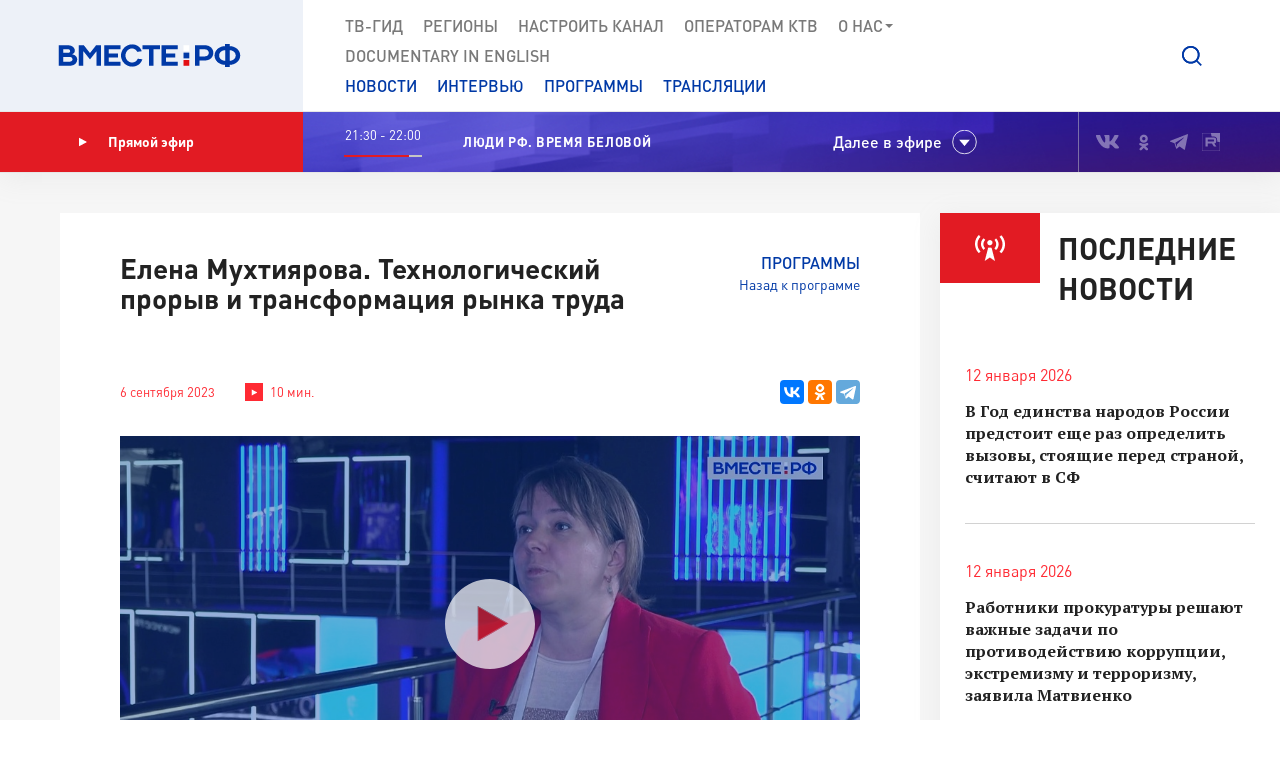

--- FILE ---
content_type: text/html; charset=UTF-8
request_url: https://vmeste-rf.tv/programs/205/elena-mukhtiyarova-tekhnologicheskiy-proryv-i-transformatsiya-rynka-truda/
body_size: 20757
content:
<!DOCTYPE html>
<html lang="ru" prefix="og: https://ogp.me/ns#">
<head>
  <title>Елена Мухтиярова. Технологический прорыв и трансформация рынка труда</title>
  <meta charset="UTF-8">
  <meta http-equiv="X-UA-Compatible" content="IE=edge">
  <meta name="viewport" content="width=device-width">
  <meta property="og:url" content="https://vmeste-rf.tv/programs/205/elena-mukhtiyarova-tekhnologicheskiy-proryv-i-transformatsiya-rynka-truda/">
  <meta property="og:type" content="website">
  <meta property="og:title" content="Елена Мухтиярова. Технологический прорыв и трансформация рынка труда">
  <meta property="og:description" content="В настоящее время в России создаются необходимые условия для всестороннего и гармоничного развития возможностей людей в профессиональной деятельности. ">
  <meta property="og:site_name" content="ВМЕСТЕ-РФ">
  <meta property="fb:pages" content="418166404933581">
  <meta name="yandex-verification" content="2b5345f45378dbea"/>
  <meta name="yandex-verification" content="79d3897598a75de1" />
  <link rel="icon" type="img/png" href="/local/templates/main/tpl/img/favicon-16x16.png" sizes="16x16"/>
  <link rel="icon" type="img/png" href="/local/templates/main/tpl/img/favicon-32x32.png" sizes="32x32"/>
  <link rel="apple-touch-icon-precomposed" href="/local/templates/main/tpl/img/apple-touch-icon-152x152.png" sizes="152x152"/>
  
  <script type="text/javascript" data-skip-moving="true">(function(w, d, n) {var cl = "bx-core";var ht = d.documentElement;var htc = ht ? ht.className : undefined;if (htc === undefined || htc.indexOf(cl) !== -1){return;}var ua = n.userAgent;if (/(iPad;)|(iPhone;)/i.test(ua)){cl += " bx-ios";}else if (/Windows/i.test(ua)){cl += ' bx-win';}else if (/Macintosh/i.test(ua)){cl += " bx-mac";}else if (/Linux/i.test(ua) && !/Android/i.test(ua)){cl += " bx-linux";}else if (/Android/i.test(ua)){cl += " bx-android";}cl += (/(ipad|iphone|android|mobile|touch)/i.test(ua) ? " bx-touch" : " bx-no-touch");cl += w.devicePixelRatio && w.devicePixelRatio >= 2? " bx-retina": " bx-no-retina";var ieVersion = -1;if (/AppleWebKit/.test(ua)){cl += " bx-chrome";}else if (/Opera/.test(ua)){cl += " bx-opera";}else if (/Firefox/.test(ua)){cl += " bx-firefox";}ht.className = htc ? htc + " " + cl : cl;})(window, document, navigator);</script>


<link href="/bitrix/js/ui/design-tokens/dist/ui.design-tokens.min.css?171242720322029" type="text/css"  rel="stylesheet" />
<link href="/bitrix/js/ui/fonts/opensans/ui.font.opensans.min.css?17124271852320" type="text/css"  rel="stylesheet" />
<link href="/bitrix/js/main/popup/dist/main.popup.bundle.min.css?171242745126598" type="text/css"  rel="stylesheet" />
<link href="/bitrix/js/fileman/player/videojs/video-js.min.css?171242743441747" type="text/css"  rel="stylesheet" />
<link href="/bitrix/cache/css/s1/main/page_fb299ddfcb6cc9cead72198a9352a312/page_fb299ddfcb6cc9cead72198a9352a312_v1.css?171256587135036" type="text/css"  rel="stylesheet" />
<link href="/bitrix/cache/css/s1/main/template_5b0a1e6f5cedcc3638a2edb167c9371c/template_5b0a1e6f5cedcc3638a2edb167c9371c_v1.css?1712565871207763" type="text/css"  data-template-style="true" rel="stylesheet" />







<meta property="og:image" content=/upload/resize_cache/iblock/c4c/1040_585_2/trl2agm179z2v24qak1xl5o13vyr9wyb.jpg />
<meta name="twitter:card" content="summary_large_image" />
<meta name="twitter:description" content="В настоящее время в России создаются необходимые условия для всестороннего и гармоничного развития возможностей людей в профессиональной деятельности. " />
<meta name="twitter:title" content="Елена Мухтиярова. Технологический прорыв и трансформация рынка труда" />
<meta name="twitter:image" content="http://vmeste-rf.tv/upload/resize_cache/iblock/c4c/1040_585_2/trl2agm179z2v24qak1xl5o13vyr9wyb.jpg" />



</head>

<body>
  
<!-- Top.Mail.Ru counter -->
<noscript><div><img src="https://top-fwz1.mail.ru/counter?id=3376785;js=na" style="position:absolute;left:-9999px;" alt="Top.Mail.Ru" /></div></noscript>
<!-- /Top.Mail.Ru counter -->

<!--[if lte IE 9]>
<div class="stop-modal">
  <div class="stop-modal-inn">
    <img class="stop-modal-img" src="/local/templates/main/tpl/img/logo_mini.png" alt="Logo">
    <div class="stop-modal-txt">
      <b>Вы используете очень <strong>устаревший</strong> браузер, котороый не обеспечивает безошибочную
        работу современных сайтов.</b><br> Пожалуйста,<br> <a href="http://browsehappy.com/">обновите ваш браузер</a><br>
      для получения возможности полноценно пользоваться интернетом, миллионы людей уже давно сделали это.
    </div>
  </div>
</div>
<![endif]-->
<noscript>
  <div class="stop-modal">
    <div class="stop-modal-inn">
      <img class="stop-modal-img" src="/local/templates/main/tpl/img/logo_mini.png" alt="Logo">
      <div class="stop-modal-txt">
        <strong>Похоже, что JavaScript отключен в вашем браузере.</strong><br>Вы должны включить JavaScript в настройках
        браузера,<br> для того чтобы полноценно пользоваться интернетом в общем<br> и нашим сайтом в частности.
      </div>
    </div>
  </div>
</noscript>
<!--Скрыто на время разработки -->
<!-- <div class="preloader"><div class="loader-spin"></div></div> -->

<div class="wrapper">
  <div id="panel">
      </div>
  <!-- banner-visible - если есть баннер -->
  <header class="header">
    <!--'start_frame_cache_top_banner'--><!--'end_frame_cache_top_banner'-->    <a class="header-mob-btn js-toggle-menu fixed"><span class="lines"></span></a>
    <div class="line header-top-line">
      <!-- <div class="beta" style="
          position: absolute;
          top: 0;
          left: 0;
          background: #18499d;
          color: white;
          font-family: 'DIN Pro';
          font-size: 12px;
          font-weight: 700;
          padding: 0 10px;
          z-index: 0;
      ">ТЕСТ</div> -->
      <div class="header-top-logo">
        <a href="/" rel="index">            <img src="/local/templates/main/tpl/img/logo.svg" alt="ВМЕСТЕ-РФ Телеканал совета федерации">
          </a>          <span class="logo-bg"></span>
      </div>
      <div class="header-top-search">
  <a class="btn-search js-search-show" role="button"></a>
  <div class="search-unit js-search-unit">
    <a class="search-unit-close js-search-close" role="button"></a>
    <form action="/search/index.php" class="search-unit-form">
      <div class="search-unit-head">
        <div class="form-line">
          <div class="search-unit-labels">Поиск</div>
          <div class="search-unit-inputs">
            <div class="search-unit-searchline">
                              <input type="text" name="q" value="" class="form-input searchline-input"
                       placeholder="Поиск"/>
                              <input name="s" type="submit" value="" class="searchline-submit"/>
                <button class="searchline-clear js-clear"></button>
            </div>
          </div>
        </div>
      </div>
      <div class="search-unit-body js-spoiler-body">
        <div class="form-line">
          <div class="search-unit-labels">В регионе</div>
          <div class="search-unit-inputs">
            <div class="selector">
              <input type="hidden" value="0">
              <div class="selector-val head_region"
                   data-val="0">Все регионы</div>
              <ul class="selector-list region_change">
                                  <li data-val="0" name_val="Все регионы">
                    Все регионы                    <input name="region" style="display:none" сlass="display_none " type="checkbox"
                           checked="checked"                           value="0"/>
                  </li>
                                  <li data-val="7" name_val="Алтайский край">
                    Алтайский край                    <input name="region" style="display:none" сlass="display_none " type="checkbox"
                                                      value="7"/>
                  </li>
                                  <li data-val="9" name_val="Амурская область">
                    Амурская область                    <input name="region" style="display:none" сlass="display_none " type="checkbox"
                                                      value="9"/>
                  </li>
                                  <li data-val="6" name_val="Архангельская область">
                    Архангельская область                    <input name="region" style="display:none" сlass="display_none " type="checkbox"
                                                      value="6"/>
                  </li>
                                  <li data-val="8" name_val="Астраханская область">
                    Астраханская область                    <input name="region" style="display:none" сlass="display_none " type="checkbox"
                                                      value="8"/>
                  </li>
                                  <li data-val="12" name_val="Белгородская область">
                    Белгородская область                    <input name="region" style="display:none" сlass="display_none " type="checkbox"
                                                      value="12"/>
                  </li>
                                  <li data-val="11" name_val="Брянская область">
                    Брянская область                    <input name="region" style="display:none" сlass="display_none " type="checkbox"
                                                      value="11"/>
                  </li>
                                  <li data-val="14" name_val="Владимирская область">
                    Владимирская область                    <input name="region" style="display:none" сlass="display_none " type="checkbox"
                                                      value="14"/>
                  </li>
                                  <li data-val="154" name_val="Волгоградская область">
                    Волгоградская область                    <input name="region" style="display:none" сlass="display_none " type="checkbox"
                                                      value="154"/>
                  </li>
                                  <li data-val="157" name_val="Вологодская область">
                    Вологодская область                    <input name="region" style="display:none" сlass="display_none " type="checkbox"
                                                      value="157"/>
                  </li>
                                  <li data-val="158" name_val="Воронежская область">
                    Воронежская область                    <input name="region" style="display:none" сlass="display_none " type="checkbox"
                                                      value="158"/>
                  </li>
                                  <li data-val="249706" name_val="Донецкая Народная Республика">
                    Донецкая Народная Республика                    <input name="region" style="display:none" сlass="display_none " type="checkbox"
                                                      value="249706"/>
                  </li>
                                  <li data-val="169" name_val="Еврейская автономная область">
                    Еврейская автономная область                    <input name="region" style="display:none" сlass="display_none " type="checkbox"
                                                      value="169"/>
                  </li>
                                  <li data-val="171" name_val="Забайкальский край">
                    Забайкальский край                    <input name="region" style="display:none" сlass="display_none " type="checkbox"
                                                      value="171"/>
                  </li>
                                  <li data-val="249709" name_val="Запорожская область">
                    Запорожская область                    <input name="region" style="display:none" сlass="display_none " type="checkbox"
                                                      value="249709"/>
                  </li>
                                  <li data-val="175" name_val="Ивановская область">
                    Ивановская область                    <input name="region" style="display:none" сlass="display_none " type="checkbox"
                                                      value="175"/>
                  </li>
                                  <li data-val="177" name_val="Иркутская область">
                    Иркутская область                    <input name="region" style="display:none" сlass="display_none " type="checkbox"
                                                      value="177"/>
                  </li>
                                  <li data-val="182" name_val="Кабардино-Балкарская Республика">
                    Кабардино-Балкарская Республика                    <input name="region" style="display:none" сlass="display_none " type="checkbox"
                                                      value="182"/>
                  </li>
                                  <li data-val="183" name_val="Калининградская область">
                    Калининградская область                    <input name="region" style="display:none" сlass="display_none " type="checkbox"
                                                      value="183"/>
                  </li>
                                  <li data-val="191" name_val="Калужская область">
                    Калужская область                    <input name="region" style="display:none" сlass="display_none " type="checkbox"
                                                      value="191"/>
                  </li>
                                  <li data-val="197" name_val="Камчатский край">
                    Камчатский край                    <input name="region" style="display:none" сlass="display_none " type="checkbox"
                                                      value="197"/>
                  </li>
                                  <li data-val="199" name_val="Карачаево-Черкесская Республика">
                    Карачаево-Черкесская Республика                    <input name="region" style="display:none" сlass="display_none " type="checkbox"
                                                      value="199"/>
                  </li>
                                  <li data-val="202" name_val="Кемеровская область - Кузбасс">
                    Кемеровская область - Кузбасс                    <input name="region" style="display:none" сlass="display_none " type="checkbox"
                                                      value="202"/>
                  </li>
                                  <li data-val="203" name_val="Кировская область">
                    Кировская область                    <input name="region" style="display:none" сlass="display_none " type="checkbox"
                                                      value="203"/>
                  </li>
                                  <li data-val="208" name_val="Костромская область">
                    Костромская область                    <input name="region" style="display:none" сlass="display_none " type="checkbox"
                                                      value="208"/>
                  </li>
                                  <li data-val="209" name_val="Краснодарский край">
                    Краснодарский край                    <input name="region" style="display:none" сlass="display_none " type="checkbox"
                                                      value="209"/>
                  </li>
                                  <li data-val="211" name_val="Красноярский край">
                    Красноярский край                    <input name="region" style="display:none" сlass="display_none " type="checkbox"
                                                      value="211"/>
                  </li>
                                  <li data-val="213" name_val="Курганская область">
                    Курганская область                    <input name="region" style="display:none" сlass="display_none " type="checkbox"
                                                      value="213"/>
                  </li>
                                  <li data-val="283" name_val="Курская область ">
                    Курская область                     <input name="region" style="display:none" сlass="display_none " type="checkbox"
                                                      value="283"/>
                  </li>
                                  <li data-val="225" name_val="Ленинградская область">
                    Ленинградская область                    <input name="region" style="display:none" сlass="display_none " type="checkbox"
                                                      value="225"/>
                  </li>
                                  <li data-val="226" name_val="Липецкая область">
                    Липецкая область                    <input name="region" style="display:none" сlass="display_none " type="checkbox"
                                                      value="226"/>
                  </li>
                                  <li data-val="249708" name_val="Луганская Народная Республика">
                    Луганская Народная Республика                    <input name="region" style="display:none" сlass="display_none " type="checkbox"
                                                      value="249708"/>
                  </li>
                                  <li data-val="227" name_val="Магаданская область">
                    Магаданская область                    <input name="region" style="display:none" сlass="display_none " type="checkbox"
                                                      value="227"/>
                  </li>
                                  <li data-val="230" name_val="Москва">
                    Москва                    <input name="region" style="display:none" сlass="display_none " type="checkbox"
                                                      value="230"/>
                  </li>
                                  <li data-val="144" name_val="Московская область">
                    Московская область                    <input name="region" style="display:none" сlass="display_none " type="checkbox"
                                                      value="144"/>
                  </li>
                                  <li data-val="146" name_val="Мурманская область">
                    Мурманская область                    <input name="region" style="display:none" сlass="display_none " type="checkbox"
                                                      value="146"/>
                  </li>
                                  <li data-val="147" name_val="Ненецкий автономный округ">
                    Ненецкий автономный округ                    <input name="region" style="display:none" сlass="display_none " type="checkbox"
                                                      value="147"/>
                  </li>
                                  <li data-val="148" name_val="Нижегородская область">
                    Нижегородская область                    <input name="region" style="display:none" сlass="display_none " type="checkbox"
                                                      value="148"/>
                  </li>
                                  <li data-val="149" name_val="Новгородская область">
                    Новгородская область                    <input name="region" style="display:none" сlass="display_none " type="checkbox"
                                                      value="149"/>
                  </li>
                                  <li data-val="150" name_val="Новосибирская область">
                    Новосибирская область                    <input name="region" style="display:none" сlass="display_none " type="checkbox"
                                                      value="150"/>
                  </li>
                                  <li data-val="152" name_val="Омская область">
                    Омская область                    <input name="region" style="display:none" сlass="display_none " type="checkbox"
                                                      value="152"/>
                  </li>
                                  <li data-val="153" name_val="Оренбургская область">
                    Оренбургская область                    <input name="region" style="display:none" сlass="display_none " type="checkbox"
                                                      value="153"/>
                  </li>
                                  <li data-val="155" name_val="Орловская область">
                    Орловская область                    <input name="region" style="display:none" сlass="display_none " type="checkbox"
                                                      value="155"/>
                  </li>
                                  <li data-val="166" name_val="Пензенская область">
                    Пензенская область                    <input name="region" style="display:none" сlass="display_none " type="checkbox"
                                                      value="166"/>
                  </li>
                                  <li data-val="170" name_val="Пермский край">
                    Пермский край                    <input name="region" style="display:none" сlass="display_none " type="checkbox"
                                                      value="170"/>
                  </li>
                                  <li data-val="172" name_val="Приморский край">
                    Приморский край                    <input name="region" style="display:none" сlass="display_none " type="checkbox"
                                                      value="172"/>
                  </li>
                                  <li data-val="179" name_val="Псковская область">
                    Псковская область                    <input name="region" style="display:none" сlass="display_none " type="checkbox"
                                                      value="179"/>
                  </li>
                                  <li data-val="180" name_val="Республика Адыгея">
                    Республика Адыгея                    <input name="region" style="display:none" сlass="display_none " type="checkbox"
                                                      value="180"/>
                  </li>
                                  <li data-val="185" name_val="Республика Алтай">
                    Республика Алтай                    <input name="region" style="display:none" сlass="display_none " type="checkbox"
                                                      value="185"/>
                  </li>
                                  <li data-val="189" name_val="Республика Башкортостан">
                    Республика Башкортостан                    <input name="region" style="display:none" сlass="display_none " type="checkbox"
                                                      value="189"/>
                  </li>
                                  <li data-val="198" name_val="Республика Бурятия">
                    Республика Бурятия                    <input name="region" style="display:none" сlass="display_none " type="checkbox"
                                                      value="198"/>
                  </li>
                                  <li data-val="200" name_val="Республика Дагестан">
                    Республика Дагестан                    <input name="region" style="display:none" сlass="display_none " type="checkbox"
                                                      value="200"/>
                  </li>
                                  <li data-val="204" name_val="Республика Ингушетия">
                    Республика Ингушетия                    <input name="region" style="display:none" сlass="display_none " type="checkbox"
                                                      value="204"/>
                  </li>
                                  <li data-val="207" name_val="Республика Калмыкия">
                    Республика Калмыкия                    <input name="region" style="display:none" сlass="display_none " type="checkbox"
                                                      value="207"/>
                  </li>
                                  <li data-val="210" name_val="Республика Карелия">
                    Республика Карелия                    <input name="region" style="display:none" сlass="display_none " type="checkbox"
                                                      value="210"/>
                  </li>
                                  <li data-val="214" name_val="Республика Коми">
                    Республика Коми                    <input name="region" style="display:none" сlass="display_none " type="checkbox"
                                                      value="214"/>
                  </li>
                                  <li data-val="221" name_val="Республика Крым">
                    Республика Крым                    <input name="region" style="display:none" сlass="display_none " type="checkbox"
                                                      value="221"/>
                  </li>
                                  <li data-val="223" name_val="Республика Марий Эл">
                    Республика Марий Эл                    <input name="region" style="display:none" сlass="display_none " type="checkbox"
                                                      value="223"/>
                  </li>
                                  <li data-val="224" name_val="Республика Мордовия">
                    Республика Мордовия                    <input name="region" style="display:none" сlass="display_none " type="checkbox"
                                                      value="224"/>
                  </li>
                                  <li data-val="229" name_val="Республика Саха (Якутия)">
                    Республика Саха (Якутия)                    <input name="region" style="display:none" сlass="display_none " type="checkbox"
                                                      value="229"/>
                  </li>
                                  <li data-val="232" name_val="Республика Северная Осетия - Алания">
                    Республика Северная Осетия - Алания                    <input name="region" style="display:none" сlass="display_none " type="checkbox"
                                                      value="232"/>
                  </li>
                                  <li data-val="234" name_val="Республика Татарстан">
                    Республика Татарстан                    <input name="region" style="display:none" сlass="display_none " type="checkbox"
                                                      value="234"/>
                  </li>
                                  <li data-val="237" name_val="Республика Тыва">
                    Республика Тыва                    <input name="region" style="display:none" сlass="display_none " type="checkbox"
                                                      value="237"/>
                  </li>
                                  <li data-val="238" name_val="Республика Хакасия">
                    Республика Хакасия                    <input name="region" style="display:none" сlass="display_none " type="checkbox"
                                                      value="238"/>
                  </li>
                                  <li data-val="143" name_val="Ростовская область">
                    Ростовская область                    <input name="region" style="display:none" сlass="display_none " type="checkbox"
                                                      value="143"/>
                  </li>
                                  <li data-val="145" name_val="Рязанская область">
                    Рязанская область                    <input name="region" style="display:none" сlass="display_none " type="checkbox"
                                                      value="145"/>
                  </li>
                                  <li data-val="151" name_val="Самарская область">
                    Самарская область                    <input name="region" style="display:none" сlass="display_none " type="checkbox"
                                                      value="151"/>
                  </li>
                                  <li data-val="156" name_val="Санкт-Петербург">
                    Санкт-Петербург                    <input name="region" style="display:none" сlass="display_none " type="checkbox"
                                                      value="156"/>
                  </li>
                                  <li data-val="159" name_val="Саратовская область">
                    Саратовская область                    <input name="region" style="display:none" сlass="display_none " type="checkbox"
                                                      value="159"/>
                  </li>
                                  <li data-val="161" name_val="Сахалинская область">
                    Сахалинская область                    <input name="region" style="display:none" сlass="display_none " type="checkbox"
                                                      value="161"/>
                  </li>
                                  <li data-val="167" name_val="Свердловская область">
                    Свердловская область                    <input name="region" style="display:none" сlass="display_none " type="checkbox"
                                                      value="167"/>
                  </li>
                                  <li data-val="168" name_val="Севастополь">
                    Севастополь                    <input name="region" style="display:none" сlass="display_none " type="checkbox"
                                                      value="168"/>
                  </li>
                                  <li data-val="173" name_val="Смоленская область">
                    Смоленская область                    <input name="region" style="display:none" сlass="display_none " type="checkbox"
                                                      value="173"/>
                  </li>
                                  <li data-val="176" name_val="Ставропольский край">
                    Ставропольский край                    <input name="region" style="display:none" сlass="display_none " type="checkbox"
                                                      value="176"/>
                  </li>
                                  <li data-val="178" name_val="Тамбовская область">
                    Тамбовская область                    <input name="region" style="display:none" сlass="display_none " type="checkbox"
                                                      value="178"/>
                  </li>
                                  <li data-val="181" name_val="Тверская область">
                    Тверская область                    <input name="region" style="display:none" сlass="display_none " type="checkbox"
                                                      value="181"/>
                  </li>
                                  <li data-val="184" name_val="Томская область">
                    Томская область                    <input name="region" style="display:none" сlass="display_none " type="checkbox"
                                                      value="184"/>
                  </li>
                                  <li data-val="186" name_val="Тульская область">
                    Тульская область                    <input name="region" style="display:none" сlass="display_none " type="checkbox"
                                                      value="186"/>
                  </li>
                                  <li data-val="190" name_val="Тюменская область">
                    Тюменская область                    <input name="region" style="display:none" сlass="display_none " type="checkbox"
                                                      value="190"/>
                  </li>
                                  <li data-val="192" name_val="Удмуртская республика">
                    Удмуртская республика                    <input name="region" style="display:none" сlass="display_none " type="checkbox"
                                                      value="192"/>
                  </li>
                                  <li data-val="196" name_val="Ульяновская область">
                    Ульяновская область                    <input name="region" style="display:none" сlass="display_none " type="checkbox"
                                                      value="196"/>
                  </li>
                                  <li data-val="201" name_val="Хабаровский край">
                    Хабаровский край                    <input name="region" style="display:none" сlass="display_none " type="checkbox"
                                                      value="201"/>
                  </li>
                                  <li data-val="205" name_val="Ханты-Мансийский автономный округ — Югра">
                    Ханты-Мансийский автономный округ — Югра                    <input name="region" style="display:none" сlass="display_none " type="checkbox"
                                                      value="205"/>
                  </li>
                                  <li data-val="249710" name_val="Херсонская область">
                    Херсонская область                    <input name="region" style="display:none" сlass="display_none " type="checkbox"
                                                      value="249710"/>
                  </li>
                                  <li data-val="206" name_val="Челябинская область">
                    Челябинская область                    <input name="region" style="display:none" сlass="display_none " type="checkbox"
                                                      value="206"/>
                  </li>
                                  <li data-val="212" name_val="Чеченская Республика">
                    Чеченская Республика                    <input name="region" style="display:none" сlass="display_none " type="checkbox"
                                                      value="212"/>
                  </li>
                                  <li data-val="220" name_val="Чувашская Республика">
                    Чувашская Республика                    <input name="region" style="display:none" сlass="display_none " type="checkbox"
                                                      value="220"/>
                  </li>
                                  <li data-val="222" name_val="Чукотский автономный округ">
                    Чукотский автономный округ                    <input name="region" style="display:none" сlass="display_none " type="checkbox"
                                                      value="222"/>
                  </li>
                                  <li data-val="228" name_val="Ямало-Ненецкий автономный округ">
                    Ямало-Ненецкий автономный округ                    <input name="region" style="display:none" сlass="display_none " type="checkbox"
                                                      value="228"/>
                  </li>
                                  <li data-val="231" name_val="Ярославская область">
                    Ярославская область                    <input name="region" style="display:none" сlass="display_none " type="checkbox"
                                                      value="231"/>
                  </li>
                              </ul>
            </div>
          </div>
        </div>
        <!--// Search on date-->
        <div class="form-line">
          <div class="search-unit-labels">По дате</div>
          <div class="search-unit-inputs">
            <div class="content-head-inputs is-short">
              <input name="from" class="form-input for-date js-date-validate" type="text" placeholder="от"
                     value="">
            </div>
            <div class="content-head-inputs is-short">
              <input name="to" class="form-input for-date js-date-validate" type="text" placeholder="до"
                     value="">
            </div>
          </div>
        </div>
                  <div class="form-line">
            <div class="search-unit-labels">По типу материала</div>
            <div class="search-unit-inputs">
                                                <label class="form-checkbox">
                  <input name="where_id[]" type="checkbox"
                                                  value="6"><span>Новости</span>
                </label>
                                                <label class="form-checkbox">
                  <input name="where_id[]" type="checkbox"
                                                  value="5"><span>Программы</span>
                </label>
                                                                                        <label class="form-checkbox">
                  <input name="where_id[]" type="checkbox"
                                                  value="9"><span>Трансляции</span>
                </label>
                          </div>
          </div>
                <div class="form-line txt-center top-40">
          <input class="btn btn-red search-unit-submit" type="submit" value="Поиск">
        </div>
      </div>
      <a class="btn btn-link search-unit-resize js-spoiler-search" role="button">Расширенный поиск</a>
    </form>
  </div>
</div>      <nav class="header-top-nav">
        <div class="search-unit-searchline header-mob-search">
<form action="/search/index.php">
            <input type="text" name="q" value="" class="form-input searchline-input" placeholder="Поиск в новостях"/>
        <input name="s" type="submit" value="" class="searchline-submit has-blue-icon" />
    <button class="searchline-clear js-clear"></button>
</form>
</div>        <!--'start_frame_cache_LkGdQn'-->
 <ul class="header-top-menu is-graymenu">

	
	
					<li><a href="/tv-guide/">ТВ-Гид</a></li>
		
	
	

	
	
					<li><a href="/regions/">Регионы</a></li>
		
	
	

	
	
					<li><a href="/tune-to-channel/">Настроить канал</a></li>
		
	
	

	
	
					<li><a href="/channel/operators-ktv/">Операторам КТВ</a></li>
		
	
	

	
	
					<li class="has-submenu"><a >О нас<i class="icon-submenu"></i></a>
				<ul class="header-top-submenu">
		
	
	

	
	
					<li><a href="/channel/concept/">Концепция</a></li>
		
	
	

	
	
					<li><a href="/partners/">Партнеры</a></li>
		
	
	

	
	
					<li><a href="/channel/faces/">Лица канала</a></li>
		
	
	

	
	
					<li><a href="/channel/contacts/">Контакты</a></li>
		
	
	

	
	
					<li><a href="/channel/management/">Руководство канала</a></li>
		
	
	

	
	
					<li><a href="/channel/details/">Информация/Реквизиты</a></li>
		
	
	

			</ul></li>	
	
					<li><a href="https://www.youtube.com/@together-rf">Documеntary in English</a></li>
		
	
	


</ul>
<!--'end_frame_cache_LkGdQn'-->
        <!--'start_frame_cache_XEVOpk'-->
<ul class="header-top-menu is-bluemenu">

		<li><a href="/news/">Новости</a></li>
		<li><a href="/programs/205/">Интервью</a></li>
		<li><a href="/programs/">Программы</a></li>
		<li><a href="/broadcast/">Трансляции</a></li>
</ul>
<!--'end_frame_cache_XEVOpk'-->        <ul class="header-mob-seti seti-list has-blue-icons"> <!-- для мобильного меню -->
          <li><a class="vk" href="https://vk.com/vmeste_rf" target="_blank" title="Вместе-РФ во ВКонтакте"></a></li>
<li><a class="ok" href="https://ok.ru/vmesterf" target="_blank" title="Вместе-РФ в Одноклассниках"></a></li>
<!--<li><a class="tw" href="https://twitter.com/vmesterf" target="_blank" title="Вместе-РФ в Twitter"></a></li>
<li><a class="fb" href="https://ru-ru.facebook.com/VMESTE.RF/" target="_blank" title="Вместе-РФ в Facebook"></a></li>
<li><a class="gp" href="#" title="Наша страница в Гугл-плюс"></a></li>-->
<li><a class="tg" href="/" target="_blank" title="Вместе-РФ в Телеграме"></a></li>
<!--<li><a class="in" href="https://www.instagram.com/vmesterftv/" target="_blank" title="Вместе-РФ в Instagram"></a></li>-->
<li><a class="rt" href="https://rutube.ru/video/person/23349009/" target="_blank" title="Вместе-РФ в RUTUBE"></a></li>        </ul>
      </nav>
    </div><!-- END header-top-line -->
    <div class="header-padding"></div>

    <!--'start_frame_cache_ncNulJ'-->			<div class="line header-mid-line">
		<div class="header-mid-ether">
			<a class="btn-ether" href="/live/"><i class="icon-play"></i>Прямой эфир</a>
		</div>
		<ul class="header-mid-seti seti-list">
			<li><a class="vk" href="https://vk.com/vmeste_rf" target="_blank" title="Вместе-РФ во ВКонтакте"></a></li>
<li><a class="ok" href="https://ok.ru/vmesterf" target="_blank" title="Вместе-РФ в Одноклассниках"></a></li>
<!--<li><a class="tw" href="https://twitter.com/vmesterf" target="_blank" title="Вместе-РФ в Twitter"></a></li>
<li><a class="fb" href="https://ru-ru.facebook.com/VMESTE.RF/" target="_blank" title="Вместе-РФ в Facebook"></a></li>
<li><a class="gp" href="#" title="Наша страница в Гугл-плюс"></a></li>-->
<li><a class="tg" href="/" target="_blank" title="Вместе-РФ в Телеграме"></a></li>
<!--<li><a class="in" href="https://www.instagram.com/vmesterftv/" target="_blank" title="Вместе-РФ в Instagram"></a></li>-->
<li><a class="rt" href="https://rutube.ru/video/person/23349009/" target="_blank" title="Вместе-РФ в RUTUBE"></a></li>		</ul>
		<div class="header-mid-now">
			<div class="now-time">
				<div class="now-time-data">21:30 - 22:00</div>

				<div class="now-time-line">
					<span style="width: 83.333333333333%;"
						  title="Прошло 83.333333333333% времени телепередачи"></span>
				</div>
			</div>
			<div class="now-note">
				<span>Люди РФ. Время Беловой </span>			</div>
			<div class="next">Далее в эфире</div>
		</div>
		<div class="header-mob-programs">
			<a class="mob-programs-btn js-programs-toggle" role="button">Показать программу</a>
		</div>
	</div><!-- END header-mid-line -->
			<div class="line header-btm-line">
			<div class="header-btm-title">Далее <br>в эфире</div>
			<div class="header-btm-programs js-programs-slider">
															<div class="program-slide">
							<div class="program-time"><i
									class="icon-clocks-red"></i>22:00 – 22:15							</div>
							<div class="program-text">
								<span class="program-title program-title__hover">НОВОСТИ</span>
								<span class="program-note">
																	</span>
															</div>
						</div>
											<div class="program-slide">
							<div class="program-time"><i
									class="icon-clocks-red"></i>22:15 – 22:25							</div>
							<div class="program-text">
								<span class="program-title program-title__hover">Сенат. Интервью</span>
								<span class="program-note">
																	</span>
															</div>
						</div>
											<div class="program-slide">
							<div class="program-time"><i
									class="icon-clocks-red"></i>22:25 – 23:00							</div>
							<div class="program-text">
								<span class="program-title program-title__hover">Документальный фильм</span>
								<span class="program-note">
																	</span>
															</div>
						</div>
											<div class="program-slide">
							<div class="program-time"><i
									class="icon-clocks-red"></i>23:00 – 23:15							</div>
							<div class="program-text">
								<span class="program-title program-title__hover">НОВОСТИ</span>
								<span class="program-note">
																	</span>
															</div>
						</div>
											<div class="program-slide">
							<div class="program-time"><i
									class="icon-clocks-red"></i>23:15 – 23:30							</div>
							<div class="program-text">
								<span class="program-title ">Юрий Воробьев. Антикризисный план поддержки лесной отрасли</span>
								<span class="program-note">
																	</span>
																										<a class="program-link" href="/programs/205/yuriy-vorobev-antikrizisnyy-plan-podderzhki-lesnoy-otrasli/"></a>
															</div>
						</div>
											<div class="program-slide">
							<div class="program-time"><i
									class="icon-clocks-red"></i>23:30 – 23:55							</div>
							<div class="program-text">
								<span class="program-title ">Документальный фильм «Онежский парус»</span>
								<span class="program-note">
																	</span>
																										<a class="program-link" href="/programs/korabely-prionezhya/dokumentalnyy-film-onezhskiy-parus/"></a>
															</div>
						</div>
											<div class="program-slide">
							<div class="program-time"><i
									class="icon-clocks-red"></i>23:55 – 00:30							</div>
							<div class="program-text">
								<span class="program-title program-title__hover">Сенат. Репортаж</span>
								<span class="program-note">
																	</span>
															</div>
						</div>
											<div class="program-slide">
							<div class="program-time"><i
									class="icon-clocks-red"></i>00:30 – 00:45							</div>
							<div class="program-text">
								<span class="program-title ">Знакомьтесь - сенатор Николай Воробьев</span>
								<span class="program-note">
																	</span>
																										<a class="program-link" href="/programs/36744/znakomtes-senator-vorobev-/"></a>
															</div>
						</div>
											<div class="program-slide">
							<div class="program-time"><i
									class="icon-clocks-red"></i>00:45 – 00:50							</div>
							<div class="program-text">
								<span class="program-title ">На законных основаниях. Единое пособие и банковские вклады: правила учета</span>
								<span class="program-note">
																	</span>
																										<a class="program-link" href="/programs/45264/na-zakonnykh-osnovaniyakh-edinoe-posobie-i-bankovskie-vklady-pravila-ucheta/"></a>
															</div>
						</div>
											<div class="program-slide">
							<div class="program-time"><i
									class="icon-clocks-red"></i>00:50 – 01:00							</div>
							<div class="program-text">
								<span class="program-title program-title__hover">Региональная пресса</span>
								<span class="program-note">
																	</span>
															</div>
						</div>
											<div class="program-slide">
							<div class="program-time"><i
									class="icon-clocks-red"></i>01:00 – 01:15							</div>
							<div class="program-text">
								<span class="program-title program-title__hover">НОВОСТИ</span>
								<span class="program-note">
																	</span>
															</div>
						</div>
											<div class="program-slide">
							<div class="program-time"><i
									class="icon-clocks-red"></i>01:15 – 01:30							</div>
							<div class="program-text">
								<span class="program-title ">Инженеры. Элетроконка Пироцкого </span>
								<span class="program-note">
																	</span>
																										<a class="program-link" href="/programs/tsikl-inzhenery/inzhenery-eletrokonka-pirotskogo-/"></a>
															</div>
						</div>
											<div class="program-slide">
							<div class="program-time"><i
									class="icon-clocks-red"></i>01:30 – 02:00							</div>
							<div class="program-text">
								<span class="program-title program-title__hover">Документальное кино</span>
								<span class="program-note">
																	</span>
															</div>
						</div>
											<div class="program-slide">
							<div class="program-time"><i
									class="icon-clocks-red"></i>02:00 – 02:15							</div>
							<div class="program-text">
								<span class="program-title program-title__hover">НОВОСТИ</span>
								<span class="program-note">
																	</span>
															</div>
						</div>
											<div class="program-slide">
							<div class="program-time"><i
									class="icon-clocks-red"></i>02:15 – 02:30							</div>
							<div class="program-text">
								<span class="program-title ">Наша марка. Транссибирская магистраль</span>
								<span class="program-note">
																	</span>
																										<a class="program-link" href="/programs/213/182721/"></a>
															</div>
						</div>
											<div class="program-slide">
							<div class="program-time"><i
									class="icon-clocks-red"></i>02:30 – 02:50							</div>
							<div class="program-text">
								<span class="program-title ">Деревни России. Липецкая область. Волчье</span>
								<span class="program-note">
																	</span>
																										<a class="program-link" href="/programs/samye-krasivye-derevni-rossii/derevni-rossii-lipetskaya-oblast-volche-/"></a>
															</div>
						</div>
											<div class="program-slide">
							<div class="program-time"><i
									class="icon-clocks-red"></i>02:50 – 03:00							</div>
							<div class="program-text">
								<span class="program-title ">Республика Башкортостан. Бешбармак</span>
								<span class="program-note">
																	</span>
																										<a class="program-link" href="/programs/vkusy-rossii/respublika-bashkortostan-beshbarmak/"></a>
															</div>
						</div>
											<div class="program-slide">
							<div class="program-time"><i
									class="icon-clocks-red"></i>03:00 – 03:15							</div>
							<div class="program-text">
								<span class="program-title program-title__hover">НОВОСТИ</span>
								<span class="program-note">
																	</span>
															</div>
						</div>
											<div class="program-slide">
							<div class="program-time"><i
									class="icon-clocks-red"></i>03:15							</div>
							<div class="program-text">
								<span class="program-title ">Государственная грамота. Указы Петра I. Бритье бород и усов</span>
								<span class="program-note">
																	</span>
																										<a class="program-link" href="/programs/tsikl-gosudarstvennaya-gramota-ukazy-petra-1/gosudarstvennaya-gramota-ukazy-petra-i-ukaz-o-britii-borod-i-usov/"></a>
															</div>
						</div>
												</div><!-- END header-btm-programs -->
		</div><!-- END header-btm-line -->
	
<!--'end_frame_cache_ncNulJ'-->
  </header><!-- END header -->
    <main class="main">
                <div class="content-body">
                
<div class="content-cntr">
  <section class="content-cntr-section has-white-bg has-padding">
  <header class="content-header">
    <aside class="content-header-side">
      <a href="/programs/" class="content-header-rubric">Программы</a>
      <a class="content-header-back js-go-backward" href="/programs/205/"
         role="button">Назад к программе</a>
    </aside>
    <div class="content-header-main">
      <h1 class="content-subtitle">Елена Мухтиярова. Технологический прорыв и трансформация рынка труда</h1>
    </div>
  </header>
  <div class="content-body">
          <div class="video-unit no-btm-margin">
        <div class="content-article-info">
          <ul class="video-unit-datas">
            <li>6 сентября 2023</li>

            <li><i class="icon-play"></i>10 мин.</li>
          </ul>

                                        <div class="ya-share2" data-services="vkontakte,odnoklassniki,telegram"></div>
        </div>

        <div class="video-unit-screen">
                    <div class="video-unit-poster js-video-init" data-youtube="fz3B1J3eU7Q">
                          <img class="video-unit-img" src="/upload/resize_cache/iblock/c4c/1040_585_2/trl2agm179z2v24qak1xl5o13vyr9wyb.jpg"
                   alt="Local video">
                        <a class="video-unit-start"></a>
          </div>
                      <video class="video-unit-local"
                   src="/upload/video/AI_Muhtiiarova_06_09_2023.mp4"
                   controls title="Елена Мухтиярова. Технологический прорыв и трансформация рынка труда.mp4" preload="auto">
              <!--source   type='video/mp4;  codecs="avc1.42E01E, mp4a.40.2, h.264"'-->
            </video>
                  </div>
      </div>
        <div class="user-content-styles">
      <div class="video-unit-text"><p>
	 Современный технологический прорыв привел к масштабной трансформации рынка труда и потребовал совершенствования системы подготовки кадров.
</p>
<p>
	 В настоящее время в России создаются необходимые условия для всестороннего и гармоничного развития возможностей людей в профессиональной деятельности.
</p>
<p>
	 Обеспечиваются повышение производительности и качества труда, совершенствуются условия трудовой деятельности.
</p>
<p>
	 Подробнее - замминистра труда и соцзащиты России Елена Мухтиярова.
</p></div>
    </div>
  </div>
</section>      <section class="content-cntr-section">
    <h3 class="content-title programs-tiles-title">Другие выпуски:</h3>
    <div class="programs-tiles-line mosaic" id="salvattore-grid" data-columns>
              <div class=" mosaic-tile">
          <div class=" mosaic-program js-animated-mosaic">
            <div class="program-img">
              <a href="/programs/205/valentina-matvienko-itogi-2025-goda/" title="Валентина Матвиенко. Итоги 2025 года">
                <img src="/upload/resize_cache/iblock/557/1040_585_2/a4xv6jb7kdxss9wch1rzfef9o58tp3j9.png" alt="Валентина Матвиенко. Итоги 2025 года">
              </a>
            </div>
            <a href="/programs/205/valentina-matvienko-itogi-2025-goda/" title="Валентина Матвиенко. Итоги 2025 года">
              <div class="program-text">
                <div
                    class="program-date">29 декабря 2025</div>
                <div class="program-title">Валентина Матвиенко. Итоги 2025 года</div>
                                  <div class="program-note">Глава Совета Федерации подводит итоги работы верхней палаты парламента страны в 2025 году.</div>
                              </div>
            </a>
          </div>
        </div>
              <div class=" mosaic-tile">
          <div class=" mosaic-program js-animated-mosaic">
            <div class="program-img">
              <a href="/programs/205/liliya-gumerova-itogi-2025-goda-komiteta-sf-po-nauke-obrazovaniyu-i-kulture/" title="Лилия Гумерова. Итоги 2025 года: Комитета СФ по науке, образованию и культуре">
                <img src="/upload/resize_cache/iblock/a11/420_236_2/dltv3cpk72gv54g9501i9mjyymr6mzsa.jpg" alt="Лилия Гумерова. Итоги 2025 года: Комитета СФ по науке, образованию и культуре">
              </a>
            </div>
            <a href="/programs/205/liliya-gumerova-itogi-2025-goda-komiteta-sf-po-nauke-obrazovaniyu-i-kulture/" title="Лилия Гумерова. Итоги 2025 года: Комитета СФ по науке, образованию и культуре">
              <div class="program-text">
                <div
                    class="program-date">26 декабря 2025</div>
                <div class="program-title">Лилия Гумерова. Итоги 2025 года: Комитета СФ по науке, образованию и культуре</div>
                                  <div class="program-note">Сохранение культурного наследия, поддержка науки, решение кадровых вопросов. Эти и другие темы оставались в центре внимания Комитета Совета Федерации по науке, образованию и культуре в течение 2025 года. </div>
                              </div>
            </a>
          </div>
        </div>
              <div class=" mosaic-tile">
          <div class=" mosaic-program js-animated-mosaic">
            <div class="program-img">
              <a href="/programs/205/andrey-kutepov-itogi-raboty-komiteta-soveta-federatsii-po-ekonomicheskoy-politike-v-2025-godu/" title="Андрей Кутепов. Итоги работы Комитета Совета Федерации по экономической политике в 2025 году">
                <img src="/upload/resize_cache/iblock/9d8/420_236_2/pgkxn3scv31kdw0nrbfrjzk9e7dgz35u.jpg" alt="Андрей Кутепов. Итоги работы Комитета Совета Федерации по экономической политике в 2025 году">
              </a>
            </div>
            <a href="/programs/205/andrey-kutepov-itogi-raboty-komiteta-soveta-federatsii-po-ekonomicheskoy-politike-v-2025-godu/" title="Андрей Кутепов. Итоги работы Комитета Совета Федерации по экономической политике в 2025 году">
              <div class="program-text">
                <div
                    class="program-date">24 декабря 2025</div>
                <div class="program-title">Андрей Кутепов. Итоги работы Комитета Совета Федерации по экономической политике в 2025 году</div>
                                  <div class="program-note">От новых правил для самозанятых и маркетплейсов до поддержки малого бизнеса через систему маркировки товаров. Такой широкий круг вопросов рассматривал Комитет Совета Федерации по экономической политике. </div>
                              </div>
            </a>
          </div>
        </div>
              <div class=" mosaic-tile">
          <div class=" mosaic-program js-animated-mosaic">
            <div class="program-img">
              <a href="/programs/205/andrey-shevchenko-itogi-osenney-sessii-soveta-federatsii-2025-goda/" title="Андрей Шевченко. Итоги осенней сессии Совета Федерации 2025 года">
                <img src="/upload/resize_cache/iblock/854/420_236_2/ztewialgwq33ydj4rzkl9cll80s05hb4.jpg" alt="Андрей Шевченко. Итоги осенней сессии Совета Федерации 2025 года">
              </a>
            </div>
            <a href="/programs/205/andrey-shevchenko-itogi-osenney-sessii-soveta-federatsii-2025-goda/" title="Андрей Шевченко. Итоги осенней сессии Совета Федерации 2025 года">
              <div class="program-text">
                <div
                    class="program-date">24 декабря 2025</div>
                <div class="program-title">Андрей Шевченко. Итоги осенней сессии Совета Федерации 2025 года</div>
                                  <div class="program-note">Подводя итоги осенней сессии Комитет Совета Федерации по федеративному устройству, региональной политике, местному самоуправлению и делам Севера выделил основные направления работы.</div>
                              </div>
            </a>
          </div>
        </div>
              <div class=" mosaic-tile">
          <div class=" mosaic-program js-animated-mosaic">
            <div class="program-img">
              <a href="/programs/205/elena-perminova-komitet-sf-po-sotsialnoy-politike-osnovnye-zakony-osenney-sessii-2025/" title="Елена Перминова. Комитет СФ по социальной политике: основные законы осенней сессии-2025">
                <img src="/upload/resize_cache/iblock/d37/420_236_2/k5ugkxg8vdcy18r8ve4f1kajsfmc3awq.jpg" alt="Елена Перминова. Комитет СФ по социальной политике: основные законы осенней сессии-2025">
              </a>
            </div>
            <a href="/programs/205/elena-perminova-komitet-sf-po-sotsialnoy-politike-osnovnye-zakony-osenney-sessii-2025/" title="Елена Перминова. Комитет СФ по социальной политике: основные законы осенней сессии-2025">
              <div class="program-text">
                <div
                    class="program-date">24 декабря 2025</div>
                <div class="program-title">Елена Перминова. Комитет СФ по социальной политике: основные законы осенней сессии-2025</div>
                                  <div class="program-note">Комитет Совета Федерации по социальной политике в осеннюю сессию разработал и утвердил ряд законов по поддержке участников СВО и членов их семей, многодетных. </div>
                              </div>
            </a>
          </div>
        </div>
              <div class=" mosaic-tile">
          <div class=" mosaic-program js-animated-mosaic">
            <div class="program-img">
              <a href="/programs/205/aleksandr-shenderyuk-zhidkov-itogi-raboty-komiteta-sf-po-byudzhetu-i-finansovym-rynkam-v-2025-godu/" title="Александр Шендерюк-Жидков. Итоги работы Комитета СФ по бюджету и финансовым рынкам в 2025 году">
                <img src="/upload/resize_cache/iblock/58b/420_236_2/ustd27wy3ov0taim4cs55j5emfmjmcmt.jpg" alt="Александр Шендерюк-Жидков. Итоги работы Комитета СФ по бюджету и финансовым рынкам в 2025 году">
              </a>
            </div>
            <a href="/programs/205/aleksandr-shenderyuk-zhidkov-itogi-raboty-komiteta-sf-po-byudzhetu-i-finansovym-rynkam-v-2025-godu/" title="Александр Шендерюк-Жидков. Итоги работы Комитета СФ по бюджету и финансовым рынкам в 2025 году">
              <div class="program-text">
                <div
                    class="program-date">23 декабря 2025</div>
                <div class="program-title">Александр Шендерюк-Жидков. Итоги работы Комитета СФ по бюджету и финансовым рынкам в 2025 году</div>
                                  <div class="program-note">Для Комитета Совета Федерации по бюджету и финансовым рынкам осенняя сессия стала временем принятия решений, которые задают финансовую траекторию страны на годы вперед. Подробно о том, как шла работа, рассказывает первый заместитель председателя комитета </div>
                              </div>
            </a>
          </div>
        </div>
              <div class=" mosaic-tile">
          <div class=" mosaic-program js-animated-mosaic">
            <div class="program-img">
              <a href="/programs/205/yuriy-vorobev-povyshenie-urovnya-kadetskogo-obrazovaniya-v-rossii/" title="Юрий Воробьев. Повышение уровня кадетского образования в России">
                <img src="/upload/resize_cache/iblock/17a/420_236_2/mmwtp8ol6i4cs8g4m49ywdqm0n149kqa.jpg" alt="Юрий Воробьев. Повышение уровня кадетского образования в России">
              </a>
            </div>
            <a href="/programs/205/yuriy-vorobev-povyshenie-urovnya-kadetskogo-obrazovaniya-v-rossii/" title="Юрий Воробьев. Повышение уровня кадетского образования в России">
              <div class="program-text">
                <div
                    class="program-date">23 декабря 2025</div>
                <div class="program-title">Юрий Воробьев. Повышение уровня кадетского образования в России</div>
                                  <div class="program-note">Пока в законодательстве нет единого подхода к таким учебным заведениям и программам, которые они реализуют</div>
                              </div>
            </a>
          </div>
        </div>
              <div class=" mosaic-tile">
          <div class=" mosaic-program js-animated-mosaic">
            <div class="program-img">
              <a href="/programs/205/liliya-gumerova-avtorskoe-pravo-v-tsifrovoy-srede/" title="Лилия Гумерова. Авторское право в цифровой среде">
                <img src="/upload/resize_cache/iblock/04b/420_236_2/nrxjrmyja9q7f7rllxbs2zf2ilgjnzvp.jpg" alt="Лилия Гумерова. Авторское право в цифровой среде">
              </a>
            </div>
            <a href="/programs/205/liliya-gumerova-avtorskoe-pravo-v-tsifrovoy-srede/" title="Лилия Гумерова. Авторское право в цифровой среде">
              <div class="program-text">
                <div
                    class="program-date">16 декабря 2025</div>
                <div class="program-title">Лилия Гумерова. Авторское право в цифровой среде</div>
                                  <div class="program-note">Авторам и разработчикам в сфере промышленного дизайна, архитектуры и моды не хватает правового образования. </div>
                              </div>
            </a>
          </div>
        </div>
              <div class=" mosaic-tile">
          <div class=" mosaic-program js-animated-mosaic">
            <div class="program-img">
              <a href="/programs/205/aleksey-ivakhnov-den-geroev-otechestva-priobretaet-osobuyu-znachimost/" title="Алексей Ивахнов. День Героев Отечества приобретает особую значимость">
                <img src="/upload/resize_cache/iblock/45b/420_236_2/hdez6apd2ek1lbusc292yqicmxsu1vew.jpg" alt="Алексей Ивахнов. День Героев Отечества приобретает особую значимость">
              </a>
            </div>
            <a href="/programs/205/aleksey-ivakhnov-den-geroev-otechestva-priobretaet-osobuyu-znachimost/" title="Алексей Ивахнов. День Героев Отечества приобретает особую значимость">
              <div class="program-text">
                <div
                    class="program-date">15 декабря 2025</div>
                <div class="program-title">Алексей Ивахнов. День Героев Отечества приобретает особую значимость</div>
                                  <div class="program-note">За каждым героическим поступком участника СВО стоит прочная ценностная основа. </div>
                              </div>
            </a>
          </div>
        </div>
              <div class=" mosaic-tile">
          <div class=" mosaic-program js-animated-mosaic">
            <div class="program-img">
              <a href="/programs/205/konstantin-kosachev-den-konstitutsii-rf/" title="Константин Косачев. День Конституции РФ">
                <img src="/upload/resize_cache/iblock/458/420_236_2/0lzpw8xi1qf4xb3lxlhr8vbgk8ci2z62.jpg" alt="Константин Косачев. День Конституции РФ">
              </a>
            </div>
            <a href="/programs/205/konstantin-kosachev-den-konstitutsii-rf/" title="Константин Косачев. День Конституции РФ">
              <div class="program-text">
                <div
                    class="program-date">11 декабря 2025</div>
                <div class="program-title">Константин Косачев. День Конституции РФ</div>
                                  <div class="program-note">12 декабря в России отмечают День Конституции. Современный праздник был установлен в 1994 году, на следующий год после принятия главного документа страны.</div>
                              </div>
            </a>
          </div>
        </div>
              <div class=" mosaic-tile">
          <div class=" mosaic-program js-animated-mosaic">
            <div class="program-img">
              <a href="/programs/205/sergey-anoprienko-antikrizisnyy-plan-podderzhki-lesnoy-otrasli/" title="Сергей Аноприенко. Антикризисный план поддержки лесной отрасли">
                <img src="/upload/resize_cache/iblock/e57/420_236_2/ewmt5twn0xcgpdinjuo3mnn8dmab5bym.jpg" alt="Сергей Аноприенко. Антикризисный план поддержки лесной отрасли">
              </a>
            </div>
            <a href="/programs/205/sergey-anoprienko-antikrizisnyy-plan-podderzhki-lesnoy-otrasli/" title="Сергей Аноприенко. Антикризисный план поддержки лесной отрасли">
              <div class="program-text">
                <div
                    class="program-date">1 декабря 2025</div>
                <div class="program-title">Сергей Аноприенко. Антикризисный план поддержки лесной отрасли</div>
                                  <div class="program-note">Лесная отрасль переживает непростые времена. К такому выводу пришли законодатели, обсуждая тему на заседании Совета по вопросам развития лесного комплекса при верхней палате парламента. <br />
</div>
                              </div>
            </a>
          </div>
        </div>
              <div class=" mosaic-tile">
          <div class=" mosaic-program js-animated-mosaic">
            <div class="program-img">
              <a href="/programs/205/yuriy-vorobev-antikrizisnyy-plan-podderzhki-lesnoy-otrasli/" title="Юрий Воробьев. Антикризисный план поддержки лесной отрасли">
                <img src="/upload/resize_cache/iblock/270/420_236_2/j2so0bj70vnqr8cmk0pehf84w77yglh4.jpg" alt="Юрий Воробьев. Антикризисный план поддержки лесной отрасли">
              </a>
            </div>
            <a href="/programs/205/yuriy-vorobev-antikrizisnyy-plan-podderzhki-lesnoy-otrasli/" title="Юрий Воробьев. Антикризисный план поддержки лесной отрасли">
              <div class="program-text">
                <div
                    class="program-date">28 ноября 2025</div>
                <div class="program-title">Юрий Воробьев. Антикризисный план поддержки лесной отрасли</div>
                                  <div class="program-note">Комплексный подход, не требующий бюджетных вложений, обсудили на заседании Совета по развитию лесного комплекса России при Совете Федерации.</div>
                              </div>
            </a>
          </div>
        </div>
              <div class=" mosaic-tile">
          <div class=" mosaic-program js-animated-mosaic">
            <div class="program-img">
              <a href="/programs/205/vladimir-kravchenko-razvitie-malotonnazhnoy-khimii-v-rf/" title="Владимир Кравченко. Развитие малотоннажной химии в РФ">
                <img src="/upload/resize_cache/iblock/03f/420_236_2/5zvhrin4osewenkznwwj95qj5sumlnur.jpg" alt="Владимир Кравченко. Развитие малотоннажной химии в РФ">
              </a>
            </div>
            <a href="/programs/205/vladimir-kravchenko-razvitie-malotonnazhnoy-khimii-v-rf/" title="Владимир Кравченко. Развитие малотоннажной химии в РФ">
              <div class="program-text">
                <div
                    class="program-date">21 ноября 2025</div>
                <div class="program-title">Владимир Кравченко. Развитие малотоннажной химии в РФ</div>
                                  <div class="program-note">Малотоннажная химия -- перспективное направление для России. Ее развитие способствует росту ВВП и достижению технологического суверенитета. </div>
                              </div>
            </a>
          </div>
        </div>
              <div class=" mosaic-tile">
          <div class=" mosaic-program js-animated-mosaic">
            <div class="program-img">
              <a href="/programs/205/viktor-kalashnikov-razvitie-otechestvennogo-sudostroeniya-industrialnye-klastery/" title="Виктор Калашников. Развитие отечественного судостроения: индустриальные кластеры">
                <img src="/upload/resize_cache/iblock/593/420_236_2/0scie460ybsb4hhf73t89jlkmuw9hzcp.jpg" alt="Виктор Калашников. Развитие отечественного судостроения: индустриальные кластеры">
              </a>
            </div>
            <a href="/programs/205/viktor-kalashnikov-razvitie-otechestvennogo-sudostroeniya-industrialnye-klastery/" title="Виктор Калашников. Развитие отечественного судостроения: индустриальные кластеры">
              <div class="program-text">
                <div
                    class="program-date">18 ноября 2025</div>
                <div class="program-title">Виктор Калашников. Развитие отечественного судостроения: индустриальные кластеры</div>
                                  <div class="program-note">Для развития судостроения необходимо создавать индустриальные кластеры и синхронизировать планы верфей с потребностями заказчиков и транспортных компаний.</div>
                              </div>
            </a>
          </div>
        </div>
              <div class=" mosaic-tile">
          <div class=" mosaic-program js-animated-mosaic">
            <div class="program-img">
              <a href="/programs/205/ruslan-kukharuk-razvitie-transportnoy-infrastruktury-yugry/" title="Руслан Кухарук. Развитие транспортной инфраструктуры Югры">
                <img src="/upload/resize_cache/iblock/893/420_236_2/01avnder0s9w3m91fodzqlo8fvydjbrl.jpg" alt="Руслан Кухарук. Развитие транспортной инфраструктуры Югры">
              </a>
            </div>
            <a href="/programs/205/ruslan-kukharuk-razvitie-transportnoy-infrastruktury-yugry/" title="Руслан Кухарук. Развитие транспортной инфраструктуры Югры">
              <div class="program-text">
                <div
                    class="program-date">12 ноября 2025</div>
                <div class="program-title">Руслан Кухарук. Развитие транспортной инфраструктуры Югры</div>
                                  <div class="program-note">В Ханты-Мансийском автономном округе создают современный логистический коридор, который свяжет регион с другими субъектами Урала и соединит Арктику и Азию. </div>
                              </div>
            </a>
          </div>
        </div>
              <div class=" mosaic-tile">
          <div class=" mosaic-program js-animated-mosaic">
            <div class="program-img">
              <a href="/programs/205/boris-khokhryakov-dni-khanty-mansiyskogo-avtonomnogo-okruga-yugry-v-sovete-federatsii/" title="Борис Хохряков. Дни Ханты-Мансийского автономного округа – Югры в Совете Федерации">
                <img src="/upload/resize_cache/iblock/bc1/420_236_2/1r17n6e64q1drawaplh6j2aopnd9mh51.jpg" alt="Борис Хохряков. Дни Ханты-Мансийского автономного округа – Югры в Совете Федерации">
              </a>
            </div>
            <a href="/programs/205/boris-khokhryakov-dni-khanty-mansiyskogo-avtonomnogo-okruga-yugry-v-sovete-federatsii/" title="Борис Хохряков. Дни Ханты-Мансийского автономного округа – Югры в Совете Федерации">
              <div class="program-text">
                <div
                    class="program-date">12 ноября 2025</div>
                <div class="program-title">Борис Хохряков. Дни Ханты-Мансийского автономного округа – Югры в Совете Федерации</div>
                                  <div class="program-note">Югра – регион с колоссальным экономическим потенциалом и богатейшей историей, настоящая энергетическая кладовая России. </div>
                              </div>
            </a>
          </div>
        </div>
              <div class=" mosaic-tile">
          <div class=" mosaic-program js-animated-mosaic">
            <div class="program-img">
              <a href="/programs/205/andrey-shevchenko-mekhanizm-kompleksnogo-razvitiya-territoriy/" title="Андрей Шевченко. Механизм комплексного развития территорий">
                <img src="/upload/resize_cache/iblock/246/420_236_2/m554y7v7bpouj3wbhmcwwlpmsrdzfdtr.jpg" alt="Андрей Шевченко. Механизм комплексного развития территорий">
              </a>
            </div>
            <a href="/programs/205/andrey-shevchenko-mekhanizm-kompleksnogo-razvitiya-territoriy/" title="Андрей Шевченко. Механизм комплексного развития территорий">
              <div class="program-text">
                <div
                    class="program-date">10 ноября 2025</div>
                <div class="program-title">Андрей Шевченко. Механизм комплексного развития территорий</div>
                                  <div class="program-note">Механизм комплексного развития территорий, индивидуальное жилищное строительство и повышение эффективности управления многоквартирными домами. Эти вопросы волнуют миллионы россиян и профильный Комитет СФ.</div>
                              </div>
            </a>
          </div>
        </div>
              <div class=" mosaic-tile">
          <div class=" mosaic-program js-animated-mosaic">
            <div class="program-img">
              <a href="/programs/205/dmitriy-milyaev-tulskaya-oblast-razvitie-meditsiny-i-podderzhka-semey/" title="Дмитрий Миляев. Тульская область: развитие медицины и поддержка семей">
                <img src="/upload/resize_cache/iblock/85e/420_236_2/05j3pwpum71razdix6cyxdz23tlab82m.jpg" alt="Дмитрий Миляев. Тульская область: развитие медицины и поддержка семей">
              </a>
            </div>
            <a href="/programs/205/dmitriy-milyaev-tulskaya-oblast-razvitie-meditsiny-i-podderzhka-semey/" title="Дмитрий Миляев. Тульская область: развитие медицины и поддержка семей">
              <div class="program-text">
                <div
                    class="program-date">24 октября 2025</div>
                <div class="program-title">Дмитрий Миляев. Тульская область: развитие медицины и поддержка семей</div>
                                  <div class="program-note">С 2025 года молодым мамам выплачивают по миллиону рублей при рождении второго и третьего ребенка, предоставляют бесплатных нянь, организовывают детские сады на предприятиях и в ведущих ВУЗах региона. </div>
                              </div>
            </a>
          </div>
        </div>
              <div class=" mosaic-tile">
          <div class=" mosaic-program js-animated-mosaic">
            <div class="program-img">
              <a href="/programs/205/andrey-dubrovskiy-tulskaya-oblast-opyt-podderzhki-semey/" title="Андрей Дубровский. Тульская область: опыт поддержки семей">
                <img src="/upload/resize_cache/iblock/577/420_236_2/j18xf511udr0481vfjnqrjbsyzpnz4fj.jpg" alt="Андрей Дубровский. Тульская область: опыт поддержки семей">
              </a>
            </div>
            <a href="/programs/205/andrey-dubrovskiy-tulskaya-oblast-opyt-podderzhki-semey/" title="Андрей Дубровский. Тульская область: опыт поддержки семей">
              <div class="program-text">
                <div
                    class="program-date">24 октября 2025</div>
                <div class="program-title">Андрей Дубровский. Тульская область: опыт поддержки семей</div>
                                  <div class="program-note">Опытом поддержки семей и другими практиками, которые могут быть масштабированы на всю страну, власти региона поделились с сенаторами в рамках Дней субъекта в Совете Федерации. </div>
                              </div>
            </a>
          </div>
        </div>
              <div class=" mosaic-tile">
          <div class=" mosaic-program js-animated-mosaic">
            <div class="program-img">
              <a href="/programs/205/galina-karelova-sotsialno-znachimye-zhenskie-proekty/" title="Галина Карелова. Социально значимые женские проекты">
                <img src="/upload/resize_cache/iblock/e26/420_236_2/z0zw6rbntqkbnwz38jarh1mvu2i4t0ih.jpg" alt="Галина Карелова. Социально значимые женские проекты">
              </a>
            </div>
            <a href="/programs/205/galina-karelova-sotsialno-znachimye-zhenskie-proekty/" title="Галина Карелова. Социально значимые женские проекты">
              <div class="program-text">
                <div
                    class="program-date">22 октября 2025</div>
                <div class="program-title">Галина Карелова. Социально значимые женские проекты</div>
                                  <div class="program-note">В рамках глобального саммита женщин в Пекине принято решение о поддержке проектов по улучшению условий жизни в разных странах. </div>
                              </div>
            </a>
          </div>
        </div>
          </div><!-- END programs-tiles-line -->
      </section>
</div>
	
  <aside class="content-side">
    
      
        



	<section class="content-side-section lastnews-section has-shadow">
		<div class="side-section-head">
			<div class="head-icon">
				<img src="/local/templates/main/tpl/img/aside-icons/icon_lastnews-new.png" alt="Последние новости">
			</div>
			<h4 class="head-bigtitle">Последние новости</h4>
		</div>
		<div class="side-section-body">
											<div class="lastnews-section-program" id="bx_651765591_367585">
					<div class="program-text">
						<div class="program-time">12 января 2026</div>
						<div class="program-note"><a href="/news/v-god-edinstva-narodov-rossii-predstoit-eshche-raz-opredelit-vyzovy-stoyashchie-pered-stranoy-schita/">В Год единства народов России предстоит еще раз определить вызовы, стоящие перед страной, считают в СФ</a></div>
					</div>
				</div>
											<div class="lastnews-section-program" id="bx_651765591_367582">
					<div class="program-text">
						<div class="program-time">12 января 2026</div>
						<div class="program-note"><a href="/news/rabotniki-prokuratury-reshayut-vazhnye-zadachi-po-protivodeystviyu-korruptsii-ekstremizmu-i-terroriz/">Работники прокуратуры решают важные задачи по противодействию коррупции, экстремизму и терроризму, заявила Матвиенко</a></div>
					</div>
				</div>
											<div class="lastnews-section-program" id="bx_651765591_367689">
					<div class="program-text">
						<div class="program-time">13 января 2026</div>
						<div class="program-note"><a href="/news/rossiyskie-fermery-vpervye-smogut-vospolzovatsya-subsidiyami-na-sozdanie-turisticheskoy-infrastruktu/">Российские фермеры впервые смогут воспользоваться субсидиями на создание туристической инфраструктуры</a></div>
					</div>
				</div>
					</div>
	</section><!-- END lastnews-section -->








        <!--'start_frame_cache_stduvr'--><section class="content-side-section banners-section">
		<a class="side-banner" target="blank" rel="nofollow" href="/programs/growth-point/">
				<img src="/upload/iblock/a6a/a6ae611ff5144930497879554700789b.jpg" width="300" height="">
					</a>
	</section><!-- END banners-section -->

			
		<!--'end_frame_cache_stduvr'-->
        <!--'start_frame_cache_lLz7DV'--><!--'end_frame_cache_lLz7DV'-->
        <!--'start_frame_cache_y34F6K'--><!--'end_frame_cache_y34F6K'-->
        <!--'start_frame_cache_go5QRA'--><!--'end_frame_cache_go5QRA'-->

        <!--'start_frame_cache_Zx8JQk'--><!--'end_frame_cache_Zx8JQk'-->
        <!--'start_frame_cache_hTivfS'-->
<!--'end_frame_cache_hTivfS'-->            <section class="content-side-section offscreen-section">
                  </section><!-- END offscreen-section -->


  </aside><!-- END column-side -->
  </main>
</div><!-- END wrapper -->
<footer class="footer">
  <div class="line footer-line">
    <div class="footer-left">
      <div class="footer-copy">
        &copy; ВМЕСТЕ-РФ, 2013—2026 / <strong><span style="font-size: 18px;">16+</span></strong>        <!--LiveInternet counter-->
        <!--				<!-/LiveInternet-->
      </div>
    </div>
    <div class="footer-center">
      <ul class="footer-seti seti-list">
        <li><a class="vk" href="https://vk.com/vmeste_rf" target="_blank" title="Вместе-РФ во ВКонтакте"></a></li>
<li><a class="ok" href="https://ok.ru/vmesterf" target="_blank" title="Вместе-РФ в Одноклассниках"></a></li>
<!--<li><a class="tw" href="https://twitter.com/vmesterf" target="_blank" title="Вместе-РФ в Twitter"></a></li>
<li><a class="fb" href="https://ru-ru.facebook.com/VMESTE.RF/" target="_blank" title="Вместе-РФ в Facebook"></a></li>
<li><a class="gp" href="#" title="Наша страница в Гугл-плюс"></a></li>-->
<li><a class="tg" href="/" target="_blank" title="Вместе-РФ в Телеграме"></a></li>
<!--<li><a class="in" href="https://www.instagram.com/vmesterftv/" target="_blank" title="Вместе-РФ в Instagram"></a></li>-->
<li><a class="rt" href="https://rutube.ru/video/person/23349009/" target="_blank" title="Вместе-РФ в RUTUBE"></a></li>      </ul>
    </div>
    <div class="footer-right">
      <a class="footer-cake" href="" target="_blank" title="Создание сайта"></a>
    </div>
    <a class="scroll-top js-scroll-top" title="Вверх"></a>
  </div>
</footer>

<div class="tmp_json_div"></div>
<!-- Yandex.Metrika counter -->
<noscript><div><img src="https://mc.yandex.ru/watch/22117837" style="position:absolute; left:-9999px;" alt="" /></div></noscript>
<!-- /Yandex.Metrika counter -->
<script type="text/javascript">if(!window.BX)window.BX={};if(!window.BX.message)window.BX.message=function(mess){if(typeof mess==='object'){for(let i in mess) {BX.message[i]=mess[i];} return true;}};</script>
<script type="text/javascript">(window.BX||top.BX).message({'JS_CORE_LOADING':'Загрузка...','JS_CORE_NO_DATA':'- Нет данных -','JS_CORE_WINDOW_CLOSE':'Закрыть','JS_CORE_WINDOW_EXPAND':'Развернуть','JS_CORE_WINDOW_NARROW':'Свернуть в окно','JS_CORE_WINDOW_SAVE':'Сохранить','JS_CORE_WINDOW_CANCEL':'Отменить','JS_CORE_WINDOW_CONTINUE':'Продолжить','JS_CORE_H':'ч','JS_CORE_M':'м','JS_CORE_S':'с','JSADM_AI_HIDE_EXTRA':'Скрыть лишние','JSADM_AI_ALL_NOTIF':'Показать все','JSADM_AUTH_REQ':'Требуется авторизация!','JS_CORE_WINDOW_AUTH':'Войти','JS_CORE_IMAGE_FULL':'Полный размер'});</script><script type="text/javascript" src="/bitrix/js/main/core/core.min.js?1712427460219752"></script><script>BX.setJSList(['/bitrix/js/main/core/core_ajax.js','/bitrix/js/main/core/core_promise.js','/bitrix/js/main/polyfill/promise/js/promise.js','/bitrix/js/main/loadext/loadext.js','/bitrix/js/main/loadext/extension.js','/bitrix/js/main/polyfill/promise/js/promise.js','/bitrix/js/main/polyfill/find/js/find.js','/bitrix/js/main/polyfill/includes/js/includes.js','/bitrix/js/main/polyfill/matches/js/matches.js','/bitrix/js/ui/polyfill/closest/js/closest.js','/bitrix/js/main/polyfill/fill/main.polyfill.fill.js','/bitrix/js/main/polyfill/find/js/find.js','/bitrix/js/main/polyfill/matches/js/matches.js','/bitrix/js/main/polyfill/core/dist/polyfill.bundle.js','/bitrix/js/main/core/core.js','/bitrix/js/main/polyfill/intersectionobserver/js/intersectionobserver.js','/bitrix/js/main/lazyload/dist/lazyload.bundle.js','/bitrix/js/main/polyfill/core/dist/polyfill.bundle.js','/bitrix/js/main/parambag/dist/parambag.bundle.js']);
</script>
<script type="text/javascript">(window.BX||top.BX).message({'LANGUAGE_ID':'ru','FORMAT_DATE':'DD.MM.YYYY','FORMAT_DATETIME':'DD.MM.YYYY HH:MI:SS','COOKIE_PREFIX':'BITRIX_SM','SERVER_TZ_OFFSET':'10800','UTF_MODE':'Y','SITE_ID':'s1','SITE_DIR':'/','USER_ID':'','SERVER_TIME':'1768416913','USER_TZ_OFFSET':'0','USER_TZ_AUTO':'Y','bitrix_sessid':'4b2b10c54649b1e877bbb3ec6c4694f3'});</script><script type="text/javascript"  src="/bitrix/cache/js/s1/main/kernel_main/kernel_main_v1.js?1712588442156954"></script>
<script type="text/javascript" src="/bitrix/js/ui/dexie/dist/dexie3.bundle.min.js?171242718788295"></script>
<script type="text/javascript" src="/bitrix/js/main/core/core_ls.min.js?14919191297365"></script>
<script type="text/javascript" src="/bitrix/js/main/core/core_frame_cache.min.js?171242746011210"></script>
<script type="text/javascript" src="//ajax.googleapis.com/ajax/libs/jquery/1/jquery.min.js"></script>
<script type="text/javascript" src="/bitrix/js/main/popup/dist/main.popup.bundle.min.js?171242744365670"></script>
<script type="text/javascript" src="/bitrix/js/fileman/player/fileman_player.min.js?16558829919670"></script>
<script type="text/javascript" src="/bitrix/js/fileman/player/videojs/video.min.js?1569099552269074"></script>
<script type="text/javascript">BX.setJSList(['/bitrix/js/main/core/core_fx.js','/bitrix/js/main/session.js','/bitrix/js/main/pageobject/pageobject.js','/bitrix/js/main/core/core_window.js','/bitrix/js/main/date/main.date.js','/bitrix/js/main/core/core_date.js','/bitrix/js/main/utils.js','/bitrix/js/main/core/core_dd.js','/local/templates/main/components/bitrix/catalog/programs/bitrix/catalog.element/.default/script.js','/local/templates/main/tpl/js/plugins/slick.min.js','/local/templates/main/tpl/js/plugins/salvattore.min.js','/local/templates/main/tpl/js/plugins/jquery.viewportchecker.min.js','/local/templates/main/tpl/js/plugins/jquery-ui.min.js','/local/templates/main/tpl/js/plugins/jquery.scroolly.min.js','/local/templates/main/tpl/js/plugins/jquery.maskedinput.min.js','/local/templates/main/tpl/js/plugins/jquery.validate.min.js','/local/templates/main/tpl/js/mejs/mediaelement-and-player.min.js','/local/templates/main/tpl/js/device.js','/local/templates/main/tpl/js/jquery.vmeste.js','/local/templates/main/tpl/js/jquery.custom.js']);</script>
<script type="text/javascript">BX.setCSSList(['/local/templates/main/components/bitrix/catalog/programs/style.css','/bitrix/components/bitrix/player/templates/.default/style.css','/local/templates/main/components/bitrix/catalog/programs/bitrix/catalog.element/.default/style.css','/local/templates/main/components/bitrix/system.pagenavigation/vmesterf/style.css','/local/templates/main/components/bitrix/catalog/programs/bitrix/catalog.section/other_programs/style.css','/local/templates/main/tpl/css/styles.css','/local/templates/main/tpl/css/custom.css','/local/templates/main/tpl/js/mejs/mediaelementplayer.min.css','/local/templates/main/components/bitrix/news.list/right_news_block/style.css','/local/templates/main/styles.css','/local/templates/main/template_styles.css']);</script>
<script type="text/javascript"  src="/bitrix/cache/js/s1/main/template_a3ba9a25469f42015dbd7c7a2bd45b2b/template_a3ba9a25469f42015dbd7c7a2bd45b2b_v1.js?1712565871333494"></script>
<script type="text/javascript"  src="/bitrix/cache/js/s1/main/page_635c30e49eeee5a48fe589be37b9e469/page_635c30e49eeee5a48fe589be37b9e469_v1.js?171256587154917"></script>
<script type="text/javascript">var _ba = _ba || []; _ba.push(["aid", "253dd5ae77cdc70bf6bc1aaee2c5acbe"]); _ba.push(["host", "vmeste-rf.tv"]); (function() {var ba = document.createElement("script"); ba.type = "text/javascript"; ba.async = true;ba.src = (document.location.protocol == "https:" ? "https://" : "http://") + "bitrix.info/ba.js";var s = document.getElementsByTagName("script")[0];s.parentNode.insertBefore(ba, s);})();</script>


<script type="text/javascript">
var _tmr = window._tmr || (window._tmr = []);
_tmr.push({id: "3376785", type: "pageView", start: (new Date()).getTime()});
(function (d, w, id) {
  if (d.getElementById(id)) return;
  var ts = d.createElement("script"); ts.type = "text/javascript"; ts.async = true; ts.id = id;
  ts.src = "https://top-fwz1.mail.ru/js/code.js";
  var f = function () {var s = d.getElementsByTagName("script")[0]; s.parentNode.insertBefore(ts, s);};
  if (w.opera == "[object Opera]") { d.addEventListener("DOMContentLoaded", f, false); } else { f(); }
})(document, window, "tmr-code");
</script>
<script src="//yastatic.net/es5-shims/0.0.2/es5-shims.min.js"></script>
<script src="//yastatic.net/share2/share.js"></script>
<script type="text/javascript">-->
        <!--					document.write("<a href='//www.liveinternet.ru/click' "+-->
        <!--					"target=_blank><img class="hidden" src='//counter.yadro.ru/hit?t26.1;r"+-->
        <!--					escape(document.referrer)+((typeof(screen)=="undefined")?"":-->
        <!--					";s"+screen.width+"*"+screen.height+"*"+(screen.colorDepth?-->
        <!--					screen.colorDepth:screen.pixelDepth))+";u"+escape(document.URL)+-->
        <!--					";h"+escape(document.title.substring(0,80))+";"+Math.random()+-->
        <!--					"' alt='' title='LiveInternet: показано число посетителей за"+-->
        <!--					" сегодня' "+-->
        <!--					"border='0' width='88' height='15'><\/a>")-->
        <!--				</script><script type="text/javascript" >
   (function(m,e,t,r,i,k,a){m[i]=m[i]||function(){(m[i].a=m[i].a||[]).push(arguments)};
   m[i].l=1*new Date();k=e.createElement(t),a=e.getElementsByTagName(t)[0],k.async=1,k.src=r,a.parentNode.insertBefore(k,a)})
   (window, document, "script", "https://mc.yandex.ru/metrika/tag.js", "ym");

   ym(22117837, "init", {
        clickmap:true,
        trackLinks:true,
        accurateTrackBounce:true,
        webvisor:true
   });
</script>
</body>
</html>